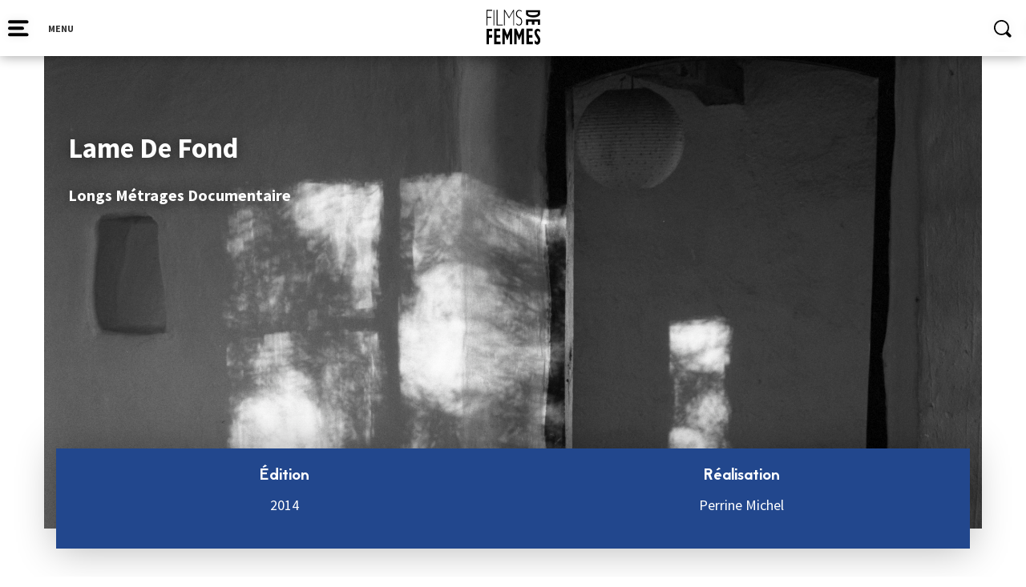

--- FILE ---
content_type: text/html; charset=UTF-8
request_url: https://filmsdefemmes.com/fiche-film/lame-de-fond/
body_size: 13919
content:



<!DOCTYPE html>
<html>

<head>
    <link rel="shortcut icon" type="image/png" href="https://filmsdefemmes.com/wp-content/themes/FIFF/img/favicon.png">
    <meta http-equiv="Content-Type" content="text/html; charset=utf-8">
    <meta name="Description" content="">
    <meta http-equiv="cache-control" content="no-cache" />

    <title>Lame De Fond - Festival International de Films de Femmes</title>
    <meta name="HandheldFriendly" content="True">
    <meta name="MobileOptimized" content="320">
    <meta name="viewport" content="width=device-width, initial-scale=1"/>

    <link rel="stylesheet" type="text/css" href="https://filmsdefemmes.com/wp-content/themes/FIFF/css/bootstrap.min.css">
    <link rel="stylesheet" type="text/css" href="https://filmsdefemmes.com/wp-content/themes/FIFF/css/jquery-ui.css">
    <link rel="stylesheet" type="text/css" href="https://filmsdefemmes.com/wp-content/themes/FIFF/css/slick-theme.css">
    <link rel="stylesheet" type="text/css" href="https://filmsdefemmes.com/wp-content/themes/FIFF/style.css">
    <link rel="stylesheet" type="text/css" href="https://filmsdefemmes.com/wp-content/themes/FIFF/queries.css">
    <link rel="stylesheet" type="text/css" href="https://filmsdefemmes.com/wp-content/themes/FIFF/css/animations.css">
    <link rel="stylesheet" type="text/css" href="https://filmsdefemmes.com/wp-content/themes/FIFF/css/unslider.css">
    <link rel="stylesheet" type="text/css" href="https://filmsdefemmes.com/wp-content/themes/FIFF/css/slick.css">
    <link rel="stylesheet" type="text/css" href="https://filmsdefemmes.com/wp-content/themes/FIFF/css/metrodna.css">
    <link href="https://fonts.googleapis.com/css?family=Source+Sans+Pro:400,700" rel="stylesheet">

    <script type="text/javascript" src="https://filmsdefemmes.com/wp-content/themes/FIFF/js/jquery-1.12.4.min.js"></script>
    <meta name='robots' content='index, follow, max-image-preview:large, max-snippet:-1, max-video-preview:-1' />
	<style>img:is([sizes="auto" i], [sizes^="auto," i]) { contain-intrinsic-size: 3000px 1500px }</style>
	
	<!-- This site is optimized with the Yoast SEO plugin v24.8.1 - https://yoast.com/wordpress/plugins/seo/ -->
	<link rel="canonical" href="https://filmsdefemmes.com/fiche-film/lame-de-fond/" />
	<meta property="og:locale" content="fr_FR" />
	<meta property="og:type" content="article" />
	<meta property="og:title" content="Lame De Fond - Festival International de Films de Femmes" />
	<meta property="og:url" content="https://filmsdefemmes.com/fiche-film/lame-de-fond/" />
	<meta property="og:site_name" content="Festival International de Films de Femmes" />
	<meta property="article:publisher" content="https://www.facebook.com/FestivaldeFilmsdeFemmes" />
	<meta property="og:image" content="https://filmsdefemmes.com/wp-content/uploads/2022/08/Visuel-a-nos-45-ans.png" />
	<meta property="og:image:width" content="1000" />
	<meta property="og:image:height" content="667" />
	<meta property="og:image:type" content="image/png" />
	<meta name="twitter:card" content="summary_large_image" />
	<meta name="twitter:site" content="@fiffemmes" />
	<script type="application/ld+json" class="yoast-schema-graph">{"@context":"https://schema.org","@graph":[{"@type":"WebPage","@id":"https://filmsdefemmes.com/fiche-film/lame-de-fond/","url":"https://filmsdefemmes.com/fiche-film/lame-de-fond/","name":"Lame De Fond - Festival International de Films de Femmes","isPartOf":{"@id":"https://filmsdefemmes.com/#website"},"datePublished":"2014-12-31T23:00:00+00:00","breadcrumb":{"@id":"https://filmsdefemmes.com/fiche-film/lame-de-fond/#breadcrumb"},"inLanguage":"fr-FR","potentialAction":[{"@type":"ReadAction","target":["https://filmsdefemmes.com/fiche-film/lame-de-fond/"]}]},{"@type":"BreadcrumbList","@id":"https://filmsdefemmes.com/fiche-film/lame-de-fond/#breadcrumb","itemListElement":[{"@type":"ListItem","position":1,"name":"Accueil","item":"https://filmsdefemmes.com/"},{"@type":"ListItem","position":2,"name":"Films","item":"https://filmsdefemmes.com/fiche-film/"},{"@type":"ListItem","position":3,"name":"Lame De Fond"}]},{"@type":"WebSite","@id":"https://filmsdefemmes.com/#website","url":"https://filmsdefemmes.com/","name":"Festival International de Films de Femmes","description":"Depuis 1979, le FIFF défend le cinéma des réalisatrices du monde entier","publisher":{"@id":"https://filmsdefemmes.com/#organization"},"potentialAction":[{"@type":"SearchAction","target":{"@type":"EntryPoint","urlTemplate":"https://filmsdefemmes.com/?s={search_term_string}"},"query-input":{"@type":"PropertyValueSpecification","valueRequired":true,"valueName":"search_term_string"}}],"inLanguage":"fr-FR"},{"@type":"Organization","@id":"https://filmsdefemmes.com/#organization","name":"Festival International de Films de Femmes","url":"https://filmsdefemmes.com/","logo":{"@type":"ImageObject","inLanguage":"fr-FR","@id":"https://filmsdefemmes.com/#/schema/logo/image/","url":"https://filmsdefemmes.com/wp-content/uploads/2022/09/films-de-femmes.jpg","contentUrl":"https://filmsdefemmes.com/wp-content/uploads/2022/09/films-de-femmes.jpg","width":300,"height":300,"caption":"Festival International de Films de Femmes"},"image":{"@id":"https://filmsdefemmes.com/#/schema/logo/image/"},"sameAs":["https://www.facebook.com/FestivaldeFilmsdeFemmes","https://x.com/fiffemmes","https://www.instagram.com/fiffemmes/"]}]}</script>
	<!-- / Yoast SEO plugin. -->


<link rel='dns-prefetch' href='//platform-api.sharethis.com' />
<link rel='dns-prefetch' href='//cdnjs.cloudflare.com' />
<script type="text/javascript">
/* <![CDATA[ */
window._wpemojiSettings = {"baseUrl":"https:\/\/s.w.org\/images\/core\/emoji\/15.0.3\/72x72\/","ext":".png","svgUrl":"https:\/\/s.w.org\/images\/core\/emoji\/15.0.3\/svg\/","svgExt":".svg","source":{"concatemoji":"https:\/\/filmsdefemmes.com\/wp-includes\/js\/wp-emoji-release.min.js?ver=6.7.4"}};
/*! This file is auto-generated */
!function(i,n){var o,s,e;function c(e){try{var t={supportTests:e,timestamp:(new Date).valueOf()};sessionStorage.setItem(o,JSON.stringify(t))}catch(e){}}function p(e,t,n){e.clearRect(0,0,e.canvas.width,e.canvas.height),e.fillText(t,0,0);var t=new Uint32Array(e.getImageData(0,0,e.canvas.width,e.canvas.height).data),r=(e.clearRect(0,0,e.canvas.width,e.canvas.height),e.fillText(n,0,0),new Uint32Array(e.getImageData(0,0,e.canvas.width,e.canvas.height).data));return t.every(function(e,t){return e===r[t]})}function u(e,t,n){switch(t){case"flag":return n(e,"\ud83c\udff3\ufe0f\u200d\u26a7\ufe0f","\ud83c\udff3\ufe0f\u200b\u26a7\ufe0f")?!1:!n(e,"\ud83c\uddfa\ud83c\uddf3","\ud83c\uddfa\u200b\ud83c\uddf3")&&!n(e,"\ud83c\udff4\udb40\udc67\udb40\udc62\udb40\udc65\udb40\udc6e\udb40\udc67\udb40\udc7f","\ud83c\udff4\u200b\udb40\udc67\u200b\udb40\udc62\u200b\udb40\udc65\u200b\udb40\udc6e\u200b\udb40\udc67\u200b\udb40\udc7f");case"emoji":return!n(e,"\ud83d\udc26\u200d\u2b1b","\ud83d\udc26\u200b\u2b1b")}return!1}function f(e,t,n){var r="undefined"!=typeof WorkerGlobalScope&&self instanceof WorkerGlobalScope?new OffscreenCanvas(300,150):i.createElement("canvas"),a=r.getContext("2d",{willReadFrequently:!0}),o=(a.textBaseline="top",a.font="600 32px Arial",{});return e.forEach(function(e){o[e]=t(a,e,n)}),o}function t(e){var t=i.createElement("script");t.src=e,t.defer=!0,i.head.appendChild(t)}"undefined"!=typeof Promise&&(o="wpEmojiSettingsSupports",s=["flag","emoji"],n.supports={everything:!0,everythingExceptFlag:!0},e=new Promise(function(e){i.addEventListener("DOMContentLoaded",e,{once:!0})}),new Promise(function(t){var n=function(){try{var e=JSON.parse(sessionStorage.getItem(o));if("object"==typeof e&&"number"==typeof e.timestamp&&(new Date).valueOf()<e.timestamp+604800&&"object"==typeof e.supportTests)return e.supportTests}catch(e){}return null}();if(!n){if("undefined"!=typeof Worker&&"undefined"!=typeof OffscreenCanvas&&"undefined"!=typeof URL&&URL.createObjectURL&&"undefined"!=typeof Blob)try{var e="postMessage("+f.toString()+"("+[JSON.stringify(s),u.toString(),p.toString()].join(",")+"));",r=new Blob([e],{type:"text/javascript"}),a=new Worker(URL.createObjectURL(r),{name:"wpTestEmojiSupports"});return void(a.onmessage=function(e){c(n=e.data),a.terminate(),t(n)})}catch(e){}c(n=f(s,u,p))}t(n)}).then(function(e){for(var t in e)n.supports[t]=e[t],n.supports.everything=n.supports.everything&&n.supports[t],"flag"!==t&&(n.supports.everythingExceptFlag=n.supports.everythingExceptFlag&&n.supports[t]);n.supports.everythingExceptFlag=n.supports.everythingExceptFlag&&!n.supports.flag,n.DOMReady=!1,n.readyCallback=function(){n.DOMReady=!0}}).then(function(){return e}).then(function(){var e;n.supports.everything||(n.readyCallback(),(e=n.source||{}).concatemoji?t(e.concatemoji):e.wpemoji&&e.twemoji&&(t(e.twemoji),t(e.wpemoji)))}))}((window,document),window._wpemojiSettings);
/* ]]> */
</script>
<style id='wp-emoji-styles-inline-css' type='text/css'>

	img.wp-smiley, img.emoji {
		display: inline !important;
		border: none !important;
		box-shadow: none !important;
		height: 1em !important;
		width: 1em !important;
		margin: 0 0.07em !important;
		vertical-align: -0.1em !important;
		background: none !important;
		padding: 0 !important;
	}
</style>
<link rel='stylesheet' id='wp-block-library-css' href='https://filmsdefemmes.com/wp-includes/css/dist/block-library/style.min.css?ver=6.7.4' type='text/css' media='all' />
<style id='classic-theme-styles-inline-css' type='text/css'>
/*! This file is auto-generated */
.wp-block-button__link{color:#fff;background-color:#32373c;border-radius:9999px;box-shadow:none;text-decoration:none;padding:calc(.667em + 2px) calc(1.333em + 2px);font-size:1.125em}.wp-block-file__button{background:#32373c;color:#fff;text-decoration:none}
</style>
<style id='global-styles-inline-css' type='text/css'>
:root{--wp--preset--aspect-ratio--square: 1;--wp--preset--aspect-ratio--4-3: 4/3;--wp--preset--aspect-ratio--3-4: 3/4;--wp--preset--aspect-ratio--3-2: 3/2;--wp--preset--aspect-ratio--2-3: 2/3;--wp--preset--aspect-ratio--16-9: 16/9;--wp--preset--aspect-ratio--9-16: 9/16;--wp--preset--color--black: #000000;--wp--preset--color--cyan-bluish-gray: #abb8c3;--wp--preset--color--white: #ffffff;--wp--preset--color--pale-pink: #f78da7;--wp--preset--color--vivid-red: #cf2e2e;--wp--preset--color--luminous-vivid-orange: #ff6900;--wp--preset--color--luminous-vivid-amber: #fcb900;--wp--preset--color--light-green-cyan: #7bdcb5;--wp--preset--color--vivid-green-cyan: #00d084;--wp--preset--color--pale-cyan-blue: #8ed1fc;--wp--preset--color--vivid-cyan-blue: #0693e3;--wp--preset--color--vivid-purple: #9b51e0;--wp--preset--gradient--vivid-cyan-blue-to-vivid-purple: linear-gradient(135deg,rgba(6,147,227,1) 0%,rgb(155,81,224) 100%);--wp--preset--gradient--light-green-cyan-to-vivid-green-cyan: linear-gradient(135deg,rgb(122,220,180) 0%,rgb(0,208,130) 100%);--wp--preset--gradient--luminous-vivid-amber-to-luminous-vivid-orange: linear-gradient(135deg,rgba(252,185,0,1) 0%,rgba(255,105,0,1) 100%);--wp--preset--gradient--luminous-vivid-orange-to-vivid-red: linear-gradient(135deg,rgba(255,105,0,1) 0%,rgb(207,46,46) 100%);--wp--preset--gradient--very-light-gray-to-cyan-bluish-gray: linear-gradient(135deg,rgb(238,238,238) 0%,rgb(169,184,195) 100%);--wp--preset--gradient--cool-to-warm-spectrum: linear-gradient(135deg,rgb(74,234,220) 0%,rgb(151,120,209) 20%,rgb(207,42,186) 40%,rgb(238,44,130) 60%,rgb(251,105,98) 80%,rgb(254,248,76) 100%);--wp--preset--gradient--blush-light-purple: linear-gradient(135deg,rgb(255,206,236) 0%,rgb(152,150,240) 100%);--wp--preset--gradient--blush-bordeaux: linear-gradient(135deg,rgb(254,205,165) 0%,rgb(254,45,45) 50%,rgb(107,0,62) 100%);--wp--preset--gradient--luminous-dusk: linear-gradient(135deg,rgb(255,203,112) 0%,rgb(199,81,192) 50%,rgb(65,88,208) 100%);--wp--preset--gradient--pale-ocean: linear-gradient(135deg,rgb(255,245,203) 0%,rgb(182,227,212) 50%,rgb(51,167,181) 100%);--wp--preset--gradient--electric-grass: linear-gradient(135deg,rgb(202,248,128) 0%,rgb(113,206,126) 100%);--wp--preset--gradient--midnight: linear-gradient(135deg,rgb(2,3,129) 0%,rgb(40,116,252) 100%);--wp--preset--font-size--small: 13px;--wp--preset--font-size--medium: 20px;--wp--preset--font-size--large: 36px;--wp--preset--font-size--x-large: 42px;--wp--preset--spacing--20: 0.44rem;--wp--preset--spacing--30: 0.67rem;--wp--preset--spacing--40: 1rem;--wp--preset--spacing--50: 1.5rem;--wp--preset--spacing--60: 2.25rem;--wp--preset--spacing--70: 3.38rem;--wp--preset--spacing--80: 5.06rem;--wp--preset--shadow--natural: 6px 6px 9px rgba(0, 0, 0, 0.2);--wp--preset--shadow--deep: 12px 12px 50px rgba(0, 0, 0, 0.4);--wp--preset--shadow--sharp: 6px 6px 0px rgba(0, 0, 0, 0.2);--wp--preset--shadow--outlined: 6px 6px 0px -3px rgba(255, 255, 255, 1), 6px 6px rgba(0, 0, 0, 1);--wp--preset--shadow--crisp: 6px 6px 0px rgba(0, 0, 0, 1);}:where(.is-layout-flex){gap: 0.5em;}:where(.is-layout-grid){gap: 0.5em;}body .is-layout-flex{display: flex;}.is-layout-flex{flex-wrap: wrap;align-items: center;}.is-layout-flex > :is(*, div){margin: 0;}body .is-layout-grid{display: grid;}.is-layout-grid > :is(*, div){margin: 0;}:where(.wp-block-columns.is-layout-flex){gap: 2em;}:where(.wp-block-columns.is-layout-grid){gap: 2em;}:where(.wp-block-post-template.is-layout-flex){gap: 1.25em;}:where(.wp-block-post-template.is-layout-grid){gap: 1.25em;}.has-black-color{color: var(--wp--preset--color--black) !important;}.has-cyan-bluish-gray-color{color: var(--wp--preset--color--cyan-bluish-gray) !important;}.has-white-color{color: var(--wp--preset--color--white) !important;}.has-pale-pink-color{color: var(--wp--preset--color--pale-pink) !important;}.has-vivid-red-color{color: var(--wp--preset--color--vivid-red) !important;}.has-luminous-vivid-orange-color{color: var(--wp--preset--color--luminous-vivid-orange) !important;}.has-luminous-vivid-amber-color{color: var(--wp--preset--color--luminous-vivid-amber) !important;}.has-light-green-cyan-color{color: var(--wp--preset--color--light-green-cyan) !important;}.has-vivid-green-cyan-color{color: var(--wp--preset--color--vivid-green-cyan) !important;}.has-pale-cyan-blue-color{color: var(--wp--preset--color--pale-cyan-blue) !important;}.has-vivid-cyan-blue-color{color: var(--wp--preset--color--vivid-cyan-blue) !important;}.has-vivid-purple-color{color: var(--wp--preset--color--vivid-purple) !important;}.has-black-background-color{background-color: var(--wp--preset--color--black) !important;}.has-cyan-bluish-gray-background-color{background-color: var(--wp--preset--color--cyan-bluish-gray) !important;}.has-white-background-color{background-color: var(--wp--preset--color--white) !important;}.has-pale-pink-background-color{background-color: var(--wp--preset--color--pale-pink) !important;}.has-vivid-red-background-color{background-color: var(--wp--preset--color--vivid-red) !important;}.has-luminous-vivid-orange-background-color{background-color: var(--wp--preset--color--luminous-vivid-orange) !important;}.has-luminous-vivid-amber-background-color{background-color: var(--wp--preset--color--luminous-vivid-amber) !important;}.has-light-green-cyan-background-color{background-color: var(--wp--preset--color--light-green-cyan) !important;}.has-vivid-green-cyan-background-color{background-color: var(--wp--preset--color--vivid-green-cyan) !important;}.has-pale-cyan-blue-background-color{background-color: var(--wp--preset--color--pale-cyan-blue) !important;}.has-vivid-cyan-blue-background-color{background-color: var(--wp--preset--color--vivid-cyan-blue) !important;}.has-vivid-purple-background-color{background-color: var(--wp--preset--color--vivid-purple) !important;}.has-black-border-color{border-color: var(--wp--preset--color--black) !important;}.has-cyan-bluish-gray-border-color{border-color: var(--wp--preset--color--cyan-bluish-gray) !important;}.has-white-border-color{border-color: var(--wp--preset--color--white) !important;}.has-pale-pink-border-color{border-color: var(--wp--preset--color--pale-pink) !important;}.has-vivid-red-border-color{border-color: var(--wp--preset--color--vivid-red) !important;}.has-luminous-vivid-orange-border-color{border-color: var(--wp--preset--color--luminous-vivid-orange) !important;}.has-luminous-vivid-amber-border-color{border-color: var(--wp--preset--color--luminous-vivid-amber) !important;}.has-light-green-cyan-border-color{border-color: var(--wp--preset--color--light-green-cyan) !important;}.has-vivid-green-cyan-border-color{border-color: var(--wp--preset--color--vivid-green-cyan) !important;}.has-pale-cyan-blue-border-color{border-color: var(--wp--preset--color--pale-cyan-blue) !important;}.has-vivid-cyan-blue-border-color{border-color: var(--wp--preset--color--vivid-cyan-blue) !important;}.has-vivid-purple-border-color{border-color: var(--wp--preset--color--vivid-purple) !important;}.has-vivid-cyan-blue-to-vivid-purple-gradient-background{background: var(--wp--preset--gradient--vivid-cyan-blue-to-vivid-purple) !important;}.has-light-green-cyan-to-vivid-green-cyan-gradient-background{background: var(--wp--preset--gradient--light-green-cyan-to-vivid-green-cyan) !important;}.has-luminous-vivid-amber-to-luminous-vivid-orange-gradient-background{background: var(--wp--preset--gradient--luminous-vivid-amber-to-luminous-vivid-orange) !important;}.has-luminous-vivid-orange-to-vivid-red-gradient-background{background: var(--wp--preset--gradient--luminous-vivid-orange-to-vivid-red) !important;}.has-very-light-gray-to-cyan-bluish-gray-gradient-background{background: var(--wp--preset--gradient--very-light-gray-to-cyan-bluish-gray) !important;}.has-cool-to-warm-spectrum-gradient-background{background: var(--wp--preset--gradient--cool-to-warm-spectrum) !important;}.has-blush-light-purple-gradient-background{background: var(--wp--preset--gradient--blush-light-purple) !important;}.has-blush-bordeaux-gradient-background{background: var(--wp--preset--gradient--blush-bordeaux) !important;}.has-luminous-dusk-gradient-background{background: var(--wp--preset--gradient--luminous-dusk) !important;}.has-pale-ocean-gradient-background{background: var(--wp--preset--gradient--pale-ocean) !important;}.has-electric-grass-gradient-background{background: var(--wp--preset--gradient--electric-grass) !important;}.has-midnight-gradient-background{background: var(--wp--preset--gradient--midnight) !important;}.has-small-font-size{font-size: var(--wp--preset--font-size--small) !important;}.has-medium-font-size{font-size: var(--wp--preset--font-size--medium) !important;}.has-large-font-size{font-size: var(--wp--preset--font-size--large) !important;}.has-x-large-font-size{font-size: var(--wp--preset--font-size--x-large) !important;}
:where(.wp-block-post-template.is-layout-flex){gap: 1.25em;}:where(.wp-block-post-template.is-layout-grid){gap: 1.25em;}
:where(.wp-block-columns.is-layout-flex){gap: 2em;}:where(.wp-block-columns.is-layout-grid){gap: 2em;}
:root :where(.wp-block-pullquote){font-size: 1.5em;line-height: 1.6;}
</style>
<link rel='stylesheet' id='contact-form-7-css' href='https://filmsdefemmes.com/wp-content/plugins/contact-form-7/includes/css/styles.css?ver=6.0.6' type='text/css' media='all' />
<link rel='stylesheet' id='gdc-css' href='https://filmsdefemmes.com/wp-content/plugins/grid-shortcodes/css/gdc_custom_style.css?ver=6.7.4' type='text/css' media='all' />
<link rel='stylesheet' id='tippy-css-css' href='https://filmsdefemmes.com/wp-content/themes/FIFF/js/tippy/tippy-theme-light.css?ver=6.7.4' type='text/css' media='all' />
<link rel='stylesheet' id='wp_mailjet_form_builder_widget-widget-front-styles-css' href='https://filmsdefemmes.com/wp-content/plugins/mailjet-for-wordpress/src/widgetformbuilder/css/front-widget.css?ver=6.1.3' type='text/css' media='all' />
<link rel='stylesheet' id='sib-front-css-css' href='https://filmsdefemmes.com/wp-content/plugins/mailin/css/mailin-front.css?ver=6.7.4' type='text/css' media='all' />
<link rel='stylesheet' id='fiff-stylesheet-css' href='https://filmsdefemmes.com/wp-content/themes/FIFF/css/style-fiff-2025-2.css?ver=6.7.4' type='text/css' media='all' />
<link rel='stylesheet' id='ari-fancybox-css' href='https://filmsdefemmes.com/wp-content/plugins/ari-fancy-lightbox/assets/fancybox/jquery.fancybox.min.css?ver=1.3.18' type='text/css' media='all' />
<style id='ari-fancybox-inline-css' type='text/css'>
BODY .fancybox-container{z-index:200000}BODY .fancybox-is-open .fancybox-bg{opacity:0.87}BODY .fancybox-bg {background-color:#0f0f11}BODY .fancybox-thumbs {background-color:#ffffff}
</style>
<script type="text/javascript" src="https://filmsdefemmes.com/wp-includes/js/jquery/jquery.min.js?ver=3.7.1" id="jquery-core-js"></script>
<script type="text/javascript" src="https://filmsdefemmes.com/wp-includes/js/jquery/jquery-migrate.min.js?ver=3.4.1" id="jquery-migrate-js"></script>
<script type="text/javascript" id="snazzymaps-js-js-extra">
/* <![CDATA[ */
var SnazzyDataForSnazzyMaps = [];
SnazzyDataForSnazzyMaps={"id":151,"name":"Ultra Light with Labels","description":"Light Rust","url":"https:\/\/snazzymaps.com\/style\/151\/ultra-light-with-labels","imageUrl":"https:\/\/snazzy-maps-cdn.azureedge.net\/assets\/151-ultra-light-with-labels.png?v=20170218043515","json":"[{\"featureType\":\"water\",\"elementType\":\"geometry\",\"stylers\":[{\"color\":\"#e9e9e9\"},{\"lightness\":17}]},{\"featureType\":\"landscape\",\"elementType\":\"geometry\",\"stylers\":[{\"color\":\"#f5f5f5\"},{\"lightness\":20}]},{\"featureType\":\"road.highway\",\"elementType\":\"geometry.fill\",\"stylers\":[{\"color\":\"#ffffff\"},{\"lightness\":17}]},{\"featureType\":\"road.highway\",\"elementType\":\"geometry.stroke\",\"stylers\":[{\"color\":\"#ffffff\"},{\"lightness\":29},{\"weight\":0.2}]},{\"featureType\":\"road.arterial\",\"elementType\":\"geometry\",\"stylers\":[{\"color\":\"#ffffff\"},{\"lightness\":18}]},{\"featureType\":\"road.local\",\"elementType\":\"geometry\",\"stylers\":[{\"color\":\"#ffffff\"},{\"lightness\":16}]},{\"featureType\":\"poi\",\"elementType\":\"geometry\",\"stylers\":[{\"color\":\"#f5f5f5\"},{\"lightness\":21}]},{\"featureType\":\"poi.park\",\"elementType\":\"geometry\",\"stylers\":[{\"color\":\"#dedede\"},{\"lightness\":21}]},{\"elementType\":\"labels.text.stroke\",\"stylers\":[{\"visibility\":\"on\"},{\"color\":\"#ffffff\"},{\"lightness\":16}]},{\"elementType\":\"labels.text.fill\",\"stylers\":[{\"saturation\":36},{\"color\":\"#333333\"},{\"lightness\":40}]},{\"elementType\":\"labels.icon\",\"stylers\":[{\"visibility\":\"off\"}]},{\"featureType\":\"transit\",\"elementType\":\"geometry\",\"stylers\":[{\"color\":\"#f2f2f2\"},{\"lightness\":19}]},{\"featureType\":\"administrative\",\"elementType\":\"geometry.fill\",\"stylers\":[{\"color\":\"#fefefe\"},{\"lightness\":20}]},{\"featureType\":\"administrative\",\"elementType\":\"geometry.stroke\",\"stylers\":[{\"color\":\"#fefefe\"},{\"lightness\":17},{\"weight\":1.2}]}]","views":361594,"favorites":867,"createdBy":{"name":"hawasan","url":"http:\/\/www.haveasign.pl"},"createdOn":"2014-11-04T03:01:33.197","tags":["greyscale","light"],"colors":["gray","white"]};
/* ]]> */
</script>
<script type="text/javascript" src="https://filmsdefemmes.com/wp-content/plugins/snazzy-maps/snazzymaps.js?ver=1.4.0" id="snazzymaps-js-js"></script>
<script type="text/javascript" src="https://filmsdefemmes.com/wp-content/themes/FIFF/js/tippy/popper.min.js?ver=6.7.4" id="popper-js"></script>
<script type="text/javascript" src="https://filmsdefemmes.com/wp-content/themes/FIFF/js/tippy/tippy-bundle.umd.min.js?ver=6.7.4" id="tippy-js"></script>
<script type="text/javascript" src="//platform-api.sharethis.com/js/sharethis.js#source=googleanalytics-wordpress#product=ga&amp;property=58c852016f5ff90011ffd9ae" id="googleanalytics-platform-sharethis-js"></script>
<script type="text/javascript" src="//cdnjs.cloudflare.com/ajax/libs/jquery-easing/1.4.1/jquery.easing.min.js?ver=6.7.4" id="jquery-easing-js"></script>
<script type="text/javascript" id="sib-front-js-js-extra">
/* <![CDATA[ */
var sibErrMsg = {"invalidMail":"Please fill out valid email address","requiredField":"Please fill out required fields","invalidDateFormat":"Please fill out valid date format","invalidSMSFormat":"Please fill out valid phone number"};
var ajax_sib_front_object = {"ajax_url":"https:\/\/filmsdefemmes.com\/wp-admin\/admin-ajax.php","ajax_nonce":"ec56094804","flag_url":"https:\/\/filmsdefemmes.com\/wp-content\/plugins\/mailin\/img\/flags\/"};
/* ]]> */
</script>
<script type="text/javascript" src="https://filmsdefemmes.com/wp-content/plugins/mailin/js/mailin-front.js?ver=1744279004" id="sib-front-js-js"></script>
<script type="text/javascript" id="ari-fancybox-js-extra">
/* <![CDATA[ */
var ARI_FANCYBOX = {"lightbox":{"backFocus":false,"trapFocus":false,"thumbs":{"hideOnClose":false},"touch":{"vertical":true,"momentum":true},"buttons":["slideShow","fullScreen","thumbs","close"],"lang":"custom","i18n":{"custom":{"PREV":"Previous","NEXT":"Next","PLAY_START":"Start slideshow (P)","PLAY_STOP":"Stop slideshow (P)","FULL_SCREEN":"Full screen (F)","THUMBS":"Thumbnails (G)","CLOSE":"Close (Esc)","ERROR":"The requested content cannot be loaded. <br\/> Please try again later."}}},"convert":{"images":{"convert":true,"post_grouping":true,"grouping_selector":".ari-fancybox"},"vimeo":{"convert":true}},"viewers":{"pdfjs":{"url":"https:\/\/filmsdefemmes.com\/wp-content\/plugins\/ari-fancy-lightbox\/assets\/pdfjs\/web\/viewer.html"}}};
/* ]]> */
</script>
<script type="text/javascript" src="https://filmsdefemmes.com/wp-content/plugins/ari-fancy-lightbox/assets/fancybox/jquery.fancybox.min.js?ver=1.3.18" id="ari-fancybox-js"></script>
<link rel="https://api.w.org/" href="https://filmsdefemmes.com/wp-json/" /><link rel="EditURI" type="application/rsd+xml" title="RSD" href="https://filmsdefemmes.com/xmlrpc.php?rsd" />
<meta name="generator" content="WordPress 6.7.4" />
<link rel='shortlink' href='https://filmsdefemmes.com/?p=16187' />
<link rel="alternate" title="oEmbed (JSON)" type="application/json+oembed" href="https://filmsdefemmes.com/wp-json/oembed/1.0/embed?url=https%3A%2F%2Ffilmsdefemmes.com%2Ffiche-film%2Flame-de-fond%2F" />
<link rel="alternate" title="oEmbed (XML)" type="text/xml+oembed" href="https://filmsdefemmes.com/wp-json/oembed/1.0/embed?url=https%3A%2F%2Ffilmsdefemmes.com%2Ffiche-film%2Flame-de-fond%2F&#038;format=xml" />
<script type="text/javascript">
(function(url){
	if(/(?:Chrome\/26\.0\.1410\.63 Safari\/537\.31|WordfenceTestMonBot)/.test(navigator.userAgent)){ return; }
	var addEvent = function(evt, handler) {
		if (window.addEventListener) {
			document.addEventListener(evt, handler, false);
		} else if (window.attachEvent) {
			document.attachEvent('on' + evt, handler);
		}
	};
	var removeEvent = function(evt, handler) {
		if (window.removeEventListener) {
			document.removeEventListener(evt, handler, false);
		} else if (window.detachEvent) {
			document.detachEvent('on' + evt, handler);
		}
	};
	var evts = 'contextmenu dblclick drag dragend dragenter dragleave dragover dragstart drop keydown keypress keyup mousedown mousemove mouseout mouseover mouseup mousewheel scroll'.split(' ');
	var logHuman = function() {
		if (window.wfLogHumanRan) { return; }
		window.wfLogHumanRan = true;
		var wfscr = document.createElement('script');
		wfscr.type = 'text/javascript';
		wfscr.async = true;
		wfscr.src = url + '&r=' + Math.random();
		(document.getElementsByTagName('head')[0]||document.getElementsByTagName('body')[0]).appendChild(wfscr);
		for (var i = 0; i < evts.length; i++) {
			removeEvent(evts[i], logHuman);
		}
	};
	for (var i = 0; i < evts.length; i++) {
		addEvent(evts[i], logHuman);
	}
})('//filmsdefemmes.com/?wordfence_lh=1&hid=65E129010EF1BB718920AE0F181DFB12');
</script><style type="text/css">.recentcomments a{display:inline !important;padding:0 !important;margin:0 !important;}</style><script>
(function() {
	(function (i, s, o, g, r, a, m) {
		i['GoogleAnalyticsObject'] = r;
		i[r] = i[r] || function () {
				(i[r].q = i[r].q || []).push(arguments)
			}, i[r].l = 1 * new Date();
		a = s.createElement(o),
			m = s.getElementsByTagName(o)[0];
		a.async = 1;
		a.src = g;
		m.parentNode.insertBefore(a, m)
	})(window, document, 'script', 'https://google-analytics.com/analytics.js', 'ga');

	ga('create', 'UA-45501127-24', 'auto');
			ga('send', 'pageview');
	})();
</script>
<meta name="redi-version" content="1.2.6" /><link rel="icon" href="https://filmsdefemmes.com/wp-content/uploads/2018/08/cropped-logofiff-iconesite-01-150x150.jpg" sizes="32x32" />
<link rel="icon" href="https://filmsdefemmes.com/wp-content/uploads/2018/08/cropped-logofiff-iconesite-01.jpg" sizes="192x192" />
<link rel="apple-touch-icon" href="https://filmsdefemmes.com/wp-content/uploads/2018/08/cropped-logofiff-iconesite-01.jpg" />
<meta name="msapplication-TileImage" content="https://filmsdefemmes.com/wp-content/uploads/2018/08/cropped-logofiff-iconesite-01.jpg" />
    <script type="text/javascript" src="https://filmsdefemmes.com/wp-content/themes/FIFF/js/jquery-ui.js"></script>
    <!-- HTML 5 for less than IE 9 -->
    <!--[if lt IE 9]>
        <script src="http://html5shim.googlecode.com/svn/trunk/html5.js"></script>
    <![endif]-->
</head>

<body class="fiche-film-template-default single single-fiche-film postid-16187">
    <div id="overlay-blue">
      <div id="close-overlay" class="close-icon"></div>
      <div class="col-md-6 col-md-offset-3">
        <form role="search" method="get" id="searchform" class="searchform" action="https://filmsdefemmes.com/">
				<div>
					<label class="screen-reader-text" for="s">Rechercher :</label>
					<input type="text" value="" name="s" id="s" />
					<input type="submit" id="searchsubmit" value="Rechercher" />
				</div>
			</form>      </div>
    </div>
    <header>
       <div class="row">
        <!-- ICON MENU -->
        <div class="col-md-3 col-xs-3">
            <input type="checkbox" id="checkmenu">
            <svg id="icon-menu" width="45px" height="41px" viewBox="0 0 45 41" version="1.1" xmlns="http://www.w3.org/2000/svg" xmlns:xlink="http://www.w3.org/1999/xlink">
                <defs>
                    <filter x="-50%" y="-50%" width="200%" height="200%" filterUnits="objectBoundingBox" id="filter-1">
                        <feOffset dx="0" dy="0" in="SourceAlpha" result="shadowOffsetOuter1"></feOffset>
                        <feGaussianBlur stdDeviation="5" in="shadowOffsetOuter1" result="shadowBlurOuter1"></feGaussianBlur>
                        <feColorMatrix values="0 0 0 0 0   0 0 0 0 0   0 0 0 0 0  0 0 0 0.102892889 0" type="matrix" in="shadowBlurOuter1" result="shadowMatrixOuter1"></feColorMatrix>
                        <feMerge>
                            <feMergeNode in="shadowMatrixOuter1"></feMergeNode>
                            <feMergeNode in="SourceGraphic"></feMergeNode>
                        </feMerge>
                    </filter>
                </defs>
                <g id="Page-1" stroke="none" stroke-width="1" fill="none" fill-rule="evenodd">
                    <g id="Menu" transform="translate(-20.000000, -20.000000)" fill="#000000">
                        <g id="Group-18">
                            <g id="HEADER" filter="url(#filter-1)">
                                <g id="MENU" transform="translate(30.000000, 30.000000)">
                                    <rect id="Rectangle-4" x="0" y="0.333333333" width="25.6" height="4" rx="2"></rect>
                                    <rect id="Rectangle-4-Copy" x="0" y="8.33333333" width="20" height="4" rx="2"></rect>
                                    <rect id="Rectangle-4-Copy-2" x="0" y="16.3333333" width="25.6" height="4" rx="2"></rect>
                                </g>
                            </g>
                        </g>
                    </g>
                </g>
            </svg>
            <div class="date hidden-xs">
                MENU
            </div>
        </div>
        <!-- END ICON MENU -->
        <!-- LOGO -->
        <div class="col-md-6 col-xs-6">
            <a href="https://filmsdefemmes.com">
                <div class="logo"></div>
            </a>
        </div>
        <!-- END LOGO -->
        <!-- SEARCH AND LANGUAGE -->
        <div class="col-md-3 col-xs-3">
            <div class="search-icon pull-right"></div>
        </div>
        <!-- END SEARCH AND LANGUAGE-->
        </div>
    </header>

    <!--<div class="alert-header">
        <p>Le site est actuellement en construction, des fonctionnalités sont pour le moment inaccessibles <span class="white-button close">Fermer</span></p>
    </div>-->

    <!-- MENU -->
    <section class="menu">
        <div class="white-bg">
            <div class="white-block"></div>
        </div>
        <div class="blue-bg blue-waves hidden-xs"></div>
        <div class="white-wrap">
            <div class="menu-wrap">
                <li id="menu-item-55" class="link-text menu-item menu-item-type-custom menu-item-object-custom menu-item-has-children menu-item-55"><a href="#">Le festival</a>
<ul class="sub-menu">
	<li id="menu-item-277" class="menu-item menu-item-type-custom menu-item-object-custom menu-item-home menu-item-277"><a href="http://filmsdefemmes.com">Accueil</a></li>
	<li id="menu-item-194" class="menu-item menu-item-type-post_type menu-item-object-page menu-item-194"><a href="https://filmsdefemmes.com/a-propos/">A propos</a></li>
	<li id="menu-item-14183" class="menu-item menu-item-type-post_type menu-item-object-page menu-item-14183"><a href="https://filmsdefemmes.com/creteil-international-womens-film-festival/">English Presentation</a></li>
	<li id="menu-item-57" class="menu-item menu-item-type-post_type menu-item-object-page menu-item-57"><a href="https://filmsdefemmes.com/actualites/">Actualités</a></li>
	<li id="menu-item-25204" class="menu-item menu-item-type-post_type menu-item-object-page menu-item-25204"><a href="https://filmsdefemmes.com/projections-hors-les-murs/">Projections hors les murs</a></li>
	<li id="menu-item-24194" class="menu-item menu-item-type-post_type menu-item-object-page menu-item-24194"><a href="https://filmsdefemmes.com/actions-culturelles/">Actions culturelles</a></li>
	<li id="menu-item-25209" class="menu-item menu-item-type-post_type menu-item-object-page menu-item-25209"><a href="https://filmsdefemmes.com/actions-educatives/">Actions éducatives</a></li>
	<li id="menu-item-877" class="menu-item menu-item-type-post_type menu-item-object-page menu-item-877"><a href="https://filmsdefemmes.com/types-partenaire-partenaires/">Nos partenaires</a></li>
	<li id="menu-item-878" class="menu-item menu-item-type-post_type menu-item-object-page menu-item-878"><a href="https://filmsdefemmes.com/contact/">Nous contacter</a></li>
	<li id="menu-item-13833" class="menu-item menu-item-type-post_type menu-item-object-page menu-item-13833"><a href="https://filmsdefemmes.com/archives/">Archives : éditions</a></li>
	<li id="menu-item-24178" class="menu-item menu-item-type-custom menu-item-object-custom menu-item-24178"><a href="https://filmsdefemmes.com/index/a">Archives : répertoire</a></li>
</ul>
</li>
<li id="menu-item-24437" class="link-text menu-item menu-item-type-custom menu-item-object-custom menu-item-home menu-item-has-children menu-item-24437"><a href="https://filmsdefemmes.com/">Édition 2025</a>
<ul class="sub-menu">
	<li id="menu-item-26317" class="menu-item menu-item-type-post_type menu-item-object-page menu-item-26317"><a href="https://filmsdefemmes.com/edition-2025/edito-de-la-47eme-edition/">Édito</a></li>
	<li id="menu-item-26615" class="menu-item menu-item-type-post_type menu-item-object-page menu-item-26615"><a href="https://filmsdefemmes.com/edition-2025/le-palmares-de-la-47e-edition/">Palmarès</a></li>
	<li id="menu-item-26321" class="menu-item menu-item-type-post_type menu-item-object-page menu-item-26321"><a href="https://filmsdefemmes.com/edition-2025/grille-des-seances-2025/">Grille des séances</a></li>
	<li id="menu-item-26491" class="menu-item menu-item-type-post_type menu-item-object-page menu-item-26491"><a href="https://filmsdefemmes.com/edition-2025/les-photos-du-festival/">Le festival en images</a></li>
	<li id="menu-item-26296" class="menu-item menu-item-type-post_type menu-item-object-page menu-item-26296"><a href="https://filmsdefemmes.com/edition-2025/les-films-de-la-competition-internationale/">Compétition</a></li>
	<li id="menu-item-26295" class="menu-item menu-item-type-post_type menu-item-object-page menu-item-26295"><a href="https://filmsdefemmes.com/edition-2025/evenements/">Événements</a></li>
	<li id="menu-item-26297" class="menu-item menu-item-type-post_type menu-item-object-page menu-item-26297"><a href="https://filmsdefemmes.com/edition-2025/notre-invitee-dhonneur-2025/">Invitée d&rsquo;honneur</a></li>
	<li id="menu-item-26293" class="menu-item menu-item-type-post_type menu-item-object-page menu-item-26293"><a href="https://filmsdefemmes.com/edition-2025/humour-et-paroles-des-femmes/">Humour et paroles des femmes</a></li>
	<li id="menu-item-26492" class="menu-item menu-item-type-post_type menu-item-object-page menu-item-26492"><a href="https://filmsdefemmes.com/edition-2025/exposition-des-affiches-du-festival/">Exposition</a></li>
	<li id="menu-item-26294" class="menu-item menu-item-type-post_type menu-item-object-page menu-item-26294"><a href="https://filmsdefemmes.com/edition-2025/jeune-public-2025/">Jeune public</a></li>
	<li id="menu-item-26327" class="menu-item menu-item-type-post_type menu-item-object-page menu-item-26327"><a href="https://filmsdefemmes.com/edition-2025/infos-pratiques/">Infos pratiques</a></li>
</ul>
</li>
 </div>
        </div>
        <div class="blue-wrap hidden-xs">
            <div class="blue-box center-block shadow-box">
                <h3>Festival International de <br />Films de Femmes de Créteil et du <br />Val de Marne (FIFF)</h3>
                <p class="adresse">Maison des Arts</p>
                <p class="adresse">1 place Salvador Allende</p>
                <p class="adresse">94000 Créteil</p>
                <p class="num">TEL +33 1 49 80 38 98</p>
                <p class="num">FAX +33 1 43 99 04 10</p>
                <div class="reseaux-sociaux center-block">
                    <a target="_blank" href="https://www.youtube.com/channel/UCemCmUlZNzf-gjUfxp6MHaw">
                        <div class="circle-icon">
                            <div class="icon-youtube"></div>
                        </div>
                    </a>
                    <a target="_blank" href="http://instagram.com/fiffemmes">
                        <div class="circle-icon">
                            <div class="icon-insta"></div>
                        </div>
                    </a>
                    <a target="_blank" href="http://twitter.com/fiffemmes">
                        <div class="circle-icon">
                            <div class="icon-twitter"></div>
                        </div>
                    </a>
                    <a target="_blank" href="http://facebook.com/festivaldefilmsdefemmes">
                        <div class="circle-icon">
                            <div class="icon-facebook"></div>
                        </div>
                    </a>
                </div>
            </div>
        </div>
        <div class="red-b-box hidden-xs">
            <div class="hbar top"></div>
            <div class="vbar right delay-1"></div>
            <div class="hbar bottom delay-2"></div>
            <div class="vbar left delay-3"></div>
        </div>
    </section>
    <!-- END MENU -->
            <div class="container cover-2023  cover-archive  2014 - Longs Métrages Documentaire cover-2019  cover-img" style="background-image: url(https://filmsdefemmes.com/wp-content/uploads/2019/04/lame_de_fond.jpg);">
            <div class="container">
                <h1>Lame De Fond</h1>
                <div class="clear"></div>
                <span class="cat-film">Longs Métrages Documentaire</span>
            </div>
        </div>
        <div class="container">
            <div class="blue-box shadow-box">
                                   <div class="col-md-6">
                    <h2>Édition</h2>
                    <span>2014</span>
                </div>
                                <div class="col-md-6">
                    <h2>Réalisation</h2>
                    <span>Perrine Michel</span>
                </div>

                
            </div>
        </div>

        <div class="container">
            <div class="col-md-5">
                <h3>Synopsis</h3>
                <p><strong>2014 &#8211; Prix du Jury Anna Politkovskaïa &#8211; Meilleur Long Métrage documentaire</strong><br /><span class="" style="display:block;clear:both;height: 0px;padding-top: 20px;border-top-width:0px;border-bottom-width:0px;"></span><br />Une petite chanson, la vente d’une maison familiale, une mère, un frère et sa sœur, réflexions, anecdotes, évocation nostalgique, émotion qui affleure et pourtant on reste bien élevé, pas d’effusion, la grande branche du vieux frêne tombe, « Papa s’est rasé la moustache », la voix de la sœur prend doucement sa place de narratrice ; imperceptiblement une mécanique inexorable se met en place, une mécanique du doute, d’une innocence impossible, du trouble de la mémoire &#8211; ou plutôt de la mémoire du trouble, le passé recouvre le présent pour envahir la maison. À partir de là, c’est le spectateur qui est emporté par une lame de fond. Denis Gheerbrant.<br /><span class="" style="display:block;clear:both;height: 0px;padding-top: 20px;border-top-width:0px;border-bottom-width:0px;"></span><br />A little song, the sale of a family home, a mother, a brother and sister, ruminations, anecdotes, nostalgic evocation, overwhelming emotion and yet we remain well mannered, no effusion, the big branch of the old ash tree falls, « Dad shaved his mustache, » the sister’s voice gently takes its place as narrator; imperceptibly an inexorable mechanics slowly comes into place, the mechanics of doubt, an impossible innocence, memory disorder &#8211; or rather, disorder of the memory, the past covers the present invading the house. From there on, the viewer is swept away by a tidal wave. Denis Gheerbrant</p>
                                    <p style="margin-top:20px; opacity:0.3">Photo DR</p>
                            </div>


            
            <div class="col-md-7">

                
                
                

            </div>

            


        </div>

                    <div class="white-bg">
               <div class="title-bg hidden-xs"></div><h2>Informations concernant le film</h2>
                <div class="container">
                    <h4>Détails</h4>
                    <table>
                                               <tr>
                            <td>Année</td>
                            <td>2013</td>
                        </tr>
                                                                        <tr>
                            <td>Pays</td>
                            <td>France</td>
                        </tr>
                                                                        <tr>
                            <td>Durée</td>
                            <td>57 min</td>
                        </tr>
                                                                        <tr>
                            <td>Colorimétrie</td>
                            <td>Couleur</td>
                        </tr>
                                                                        <tr>
                            <td>Version</td>
                            <td>VF</td>
                        </tr>
                                                                                                <tr>
                            <td>Images</td>
                            <td>Perrine Michel</td>
                        </tr>
                                                                                                                        <tr>
                            <td>Montage</td>
                            <td>Marie-Pomme Carteret</td>
                        </tr>
                                                                        <tr>
                            <td>Production</td>
                            <td>En Rouge dans la marge</td>
                        </tr>
                                                                    </table>
                </div>
            </div>
        		</div>
	</section>
            <!-- MENU DOWN -->
<div class="white-menu center-block">
        <a href="https://filmsdefemmes.com/edition-2025/grille-des-seances-2025/"><div title="Grille horaire" class="circle-icon"><img class="style-svg" src="https://filmsdefemmes.com/wp-content/themes/FIFF/img/icon_progra.svg" /></div></a>

    <a href="https://filmsdefemmes.com/edition-2025/infos-pratiques/"><div class="circle-icon" title="Infos pratiques"><img class="style-svg" src="https://filmsdefemmes.com/wp-content/themes/FIFF/img/icon_infos.svg" /></div></a>

    <a href="https://filmsdefemmes.com/types-partenaire-partenaires/"><div class="circle-icon" title="Nos partenaires"><img class="style-svg" src="https://filmsdefemmes.com/wp-content/themes/FIFF/img/icon_partenariat.svg" /></div></a>

    <!--<a href="https://filmsdefemmes.com/pro-presse/revue-de-presse-2024/"><div class="circle-icon" title="Espace pro"><img class="style-svg" src="https://filmsdefemmes.com/wp-content/themes/FIFF/img/icon_propresse.svg" /></div></a>-->

    <a href="https://filmsdefemmes.com/wp-content/uploads/2025/03/CATALOGUE-FIFF-2025-web.pdf" target="_blank" ><div title="Catalogue PDF" class="circle-icon" title=""><img class="style-svg" src="https://filmsdefemmes.com/wp-content/themes/FIFF/img/icon_download.svg" /></div></a>

    <div class="clear"></div></div>
<!-- end MENU DOWN -->


<div class="modal-shadow"></div>
<div class="modal-wrap">
    <div class="modal-window">
        <h2 class="modal-title pull-left">Infos pratiques</h2>
        <div class="modal-close pull-right"></div>
        <div class="modal-content row">
            <div class="col-md-5">
                <h3>Coordonnées</h3>
                <p> Festival International de Films de Femmes de Créteil et du Val de Marne (AFIFF)
                    <br /> Maison des Arts
                    <br /> Place Salvador Allende
                    <br /> 94000 CRETEIL - FRANCE
                    <br />
                    <br /> Accueil téléphonique pendant le Festival de 9h00 à 12h30 et de 15h00 à 18h00
                    <br />
                    <br /> Tél. : (33) +0 1 49 80 38 98
                    <br /> Fax : (33) +0 1 43 99 04 10
                    <br />
                    <br /> Email : <a href="mailto:filmsfemmes@wanadoo.fr">filmsfemmes@wanadoo.fr</a>
                    <br /> </p>
            </div>
            <div class="col-md-6 col-md-offset-1">
                <h3>Accès</h3>
                <p> Métro : <span class="metro symbole">Metro</span><span class="metro ligne8">Ligne 8</span> Créteil - Préfecture
                    <br /> Accéder au centre commercial par la sortie droite du métro, traverser le centre commercial, ressortir porte 25 (proche Carrefour même niveau) pour rejoindre la place S. Allende. La MAC se trouve alors au bout de la place.
                    <br />
                    <br /> Par la route : Au départ de Paris : Porte de Bercy, autoroute A4 direction Nancy-Metz, bretelle Créteil / Sénart,direction Créteil Centre, puis Mont-Mesly / Hôtel de Ville.
                    <br /> En venant du sud–ouest autoroute A86 sortie Créteil Centre et direction Préfecture / Hôtel de Ville / Maison des Arts. GPS : 48 46’ 37’’ N 2 27’ 16’’
                    <br />
                    <br /> Parking gratuit Hôtel de Ville en contrebas de la MAC.
                    <br />
                    <br /> Retour gratuit en navette assuré en soirée jusqu’aux places de la Bastille et du Châtelet, dans la limite des places disponibles. </p>
            </div>
        </div>
    </div>
</div>


<footer class="main-footer">
    <div class="container">
        <div class="row">
            <div class="col-md-3">
                <div class="logo pull-left"></div>
                <div class="clear"></div>
                <p> +33 1 49 80 38 98
                    <br /> Maison des Arts
                    <br /> Place Salvador Allende
                    <br /> 94000 CRETEIL - FRANCE </p>
            </div>
            <div class="col-md-3">
                <h2>Plan du site</h2>
                <div class="menu-menu-footer-container"><ul id="menu-menu-footer" class="footer-menu"><li id="menu-item-14114" class="menu-item menu-item-type-custom menu-item-object-custom menu-item-home menu-item-14114"><a href="http://filmsdefemmes.com">Accueil</a></li>
<li id="menu-item-14115" class="menu-item menu-item-type-post_type menu-item-object-page menu-item-14115"><a href="https://filmsdefemmes.com/a-propos/">A propos</a></li>
<li id="menu-item-14117" class="menu-item menu-item-type-post_type menu-item-object-page menu-item-14117"><a href="https://filmsdefemmes.com/actualites/">Actualités / Actions Culturelles</a></li>
<li id="menu-item-14155" class="menu-item menu-item-type-post_type menu-item-object-page menu-item-14155"><a href="https://filmsdefemmes.com/pro-presse/revue-de-presse-2018/">Pro / Presse</a></li>
<li id="menu-item-14118" class="menu-item menu-item-type-post_type menu-item-object-page menu-item-14118"><a href="https://filmsdefemmes.com/types-partenaire-partenaires/">Nos partenaires</a></li>
<li id="menu-item-14121" class="menu-item menu-item-type-post_type menu-item-object-page menu-item-14121"><a href="https://filmsdefemmes.com/archives/">Toutes les éditions du festival</a></li>
<li id="menu-item-14120" class="menu-item menu-item-type-post_type menu-item-object-page menu-item-14120"><a href="https://filmsdefemmes.com/contact/">Nous contacter</a></li>
</ul></div>            </div>
             <div class="col-md-3">
                <h2>Newsletter</h2>
                <p>Recevez toutes les actualités du festival !</p>
                [sibwp_form id=1]            </div>
            <div class="col-md-3">
                <h2>Restons en contact</h2>
                <div class="pull-right reseaux">
                    <a target="_blank" href="https://www.youtube.com/channel/UCemCmUlZNzf-gjUfxp6MHaw">
                        <div class="circle-icon">
                            <div class="icon-youtube"></div>
                        </div>
                    </a>
                    <a target="_blank" href="http://instagram.com/fiffemmes">
                        <div class="circle-icon">
                            <div class="icon-insta"></div>
                        </div>
                    </a>
                    <a target="_blank" href="http://twitter.com/fiffemmes">
                        <div class="circle-icon">
                            <div class="icon-twitter"></div>
                        </div>
                    </a>
                    <a target="_blank" href="http://facebook.com/festivaldefilmsdefemmes">
                        <div class="circle-icon">
                            <div class="icon-facebook"></div>
                        </div>
                    </a>
                </div>
            </div>

            <div class="col-md-12">
                <div class="bottom">© 2026 Festival International de Films de Femmes - <span class="modal-infos">Renseignements pratiques</span></div>
            </div>
        </div>
    </div>
</footer>
<script>
  (function(i,s,o,g,r,a,m){i['GoogleAnalyticsObject']=r;i[r]=i[r]||function(){
  (i[r].q=i[r].q||[]).push(arguments)},i[r].l=1*new Date();a=s.createElement(o),
  m=s.getElementsByTagName(o)[0];a.async=1;a.src=g;m.parentNode.insertBefore(a,m)
  })(window,document,'script','https://www.google-analytics.com/analytics.js','ga');

  ga('create', 'UA-48734874-1', 'auto');
  ga('send', 'pageview');

</script>
<script type="text/javascript" src="https://filmsdefemmes.com/wp-content/themes/FIFF/js/unslider.js"></script>
<script type="text/javascript" src="https://filmsdefemmes.com/wp-content/themes/FIFF/js/slick.min.js"></script>
<script type="text/javascript" src="https://filmsdefemmes.com/wp-content/themes/FIFF/js/bootstrap.min.js"></script>
<script type="text/javascript" src="https://filmsdefemmes.com/wp-content/themes/FIFF/js/scripts-fiff-2025.js"></script>
<!-- Global site tag (gtag.js) - Google Analytics -->
<script async src="https://www.googletagmanager.com/gtag/js?id=UA-45501127-24"></script>
<script>
  window.dataLayer = window.dataLayer || [];
  function gtag(){dataLayer.push(arguments);}
  gtag('js', new Date());

  gtag('config', 'UA-45501127-24');
</script>



<script type="text/javascript" src="https://filmsdefemmes.com/wp-content/plugins/svg-support/vendor/DOMPurify/DOMPurify.min.js?ver=2.5.8" id="bodhi-dompurify-library-js"></script>
<script type="text/javascript" src="https://filmsdefemmes.com/wp-includes/js/dist/hooks.min.js?ver=4d63a3d491d11ffd8ac6" id="wp-hooks-js"></script>
<script type="text/javascript" src="https://filmsdefemmes.com/wp-includes/js/dist/i18n.min.js?ver=5e580eb46a90c2b997e6" id="wp-i18n-js"></script>
<script type="text/javascript" id="wp-i18n-js-after">
/* <![CDATA[ */
wp.i18n.setLocaleData( { 'text direction\u0004ltr': [ 'ltr' ] } );
/* ]]> */
</script>
<script type="text/javascript" src="https://filmsdefemmes.com/wp-content/plugins/contact-form-7/includes/swv/js/index.js?ver=6.0.6" id="swv-js"></script>
<script type="text/javascript" id="contact-form-7-js-translations">
/* <![CDATA[ */
( function( domain, translations ) {
	var localeData = translations.locale_data[ domain ] || translations.locale_data.messages;
	localeData[""].domain = domain;
	wp.i18n.setLocaleData( localeData, domain );
} )( "contact-form-7", {"translation-revision-date":"2025-02-06 12:02:14+0000","generator":"GlotPress\/4.0.1","domain":"messages","locale_data":{"messages":{"":{"domain":"messages","plural-forms":"nplurals=2; plural=n > 1;","lang":"fr"},"This contact form is placed in the wrong place.":["Ce formulaire de contact est plac\u00e9 dans un mauvais endroit."],"Error:":["Erreur\u00a0:"]}},"comment":{"reference":"includes\/js\/index.js"}} );
/* ]]> */
</script>
<script type="text/javascript" id="contact-form-7-js-before">
/* <![CDATA[ */
var wpcf7 = {
    "api": {
        "root": "https:\/\/filmsdefemmes.com\/wp-json\/",
        "namespace": "contact-form-7\/v1"
    }
};
/* ]]> */
</script>
<script type="text/javascript" src="https://filmsdefemmes.com/wp-content/plugins/contact-form-7/includes/js/index.js?ver=6.0.6" id="contact-form-7-js"></script>
<script type="text/javascript" id="bodhi_svg_inline-js-extra">
/* <![CDATA[ */
var svgSettings = {"skipNested":""};
/* ]]> */
</script>
<script type="text/javascript" src="https://filmsdefemmes.com/wp-content/plugins/svg-support/js/min/svgs-inline-min.js" id="bodhi_svg_inline-js"></script>
<script type="text/javascript" id="bodhi_svg_inline-js-after">
/* <![CDATA[ */
cssTarget={"Bodhi":"img.style-svg","ForceInlineSVG":"style-svg"};ForceInlineSVGActive="false";frontSanitizationEnabled="on";
/* ]]> */
</script>
<script type="text/javascript" id="wp_mailjet_form_builder_widget-front-script-js-extra">
/* <![CDATA[ */
var mjWidget = {"ajax_url":"https:\/\/filmsdefemmes.com\/wp-admin\/admin-ajax.php"};
/* ]]> */
</script>
<script type="text/javascript" src="https://filmsdefemmes.com/wp-content/plugins/mailjet-for-wordpress/src/widgetformbuilder/js/front-widget.js?ver=6.7.4" id="wp_mailjet_form_builder_widget-front-script-js"></script>
				<script type="text/javascript">
					jQuery.noConflict();
					(
						function ( $ ) {
							$( function () {
								$( "area[href*=\\#],a[href*=\\#]:not([href=\\#]):not([href^='\\#tab']):not([href^='\\#quicktab']):not([href^='\\#pane']):not([href^='#onglet-']):not([href^='#jour-']):not([href^='#tab']):not([href^='#pane']):not([href='#one']):not([href='#two']):not([href='#three']):not([href='#four']):not([href='#five'])" ).click( function () {
									if ( location.pathname.replace( /^\//, '' ) == this.pathname.replace( /^\//, '' ) && location.hostname == this.hostname ) {
										var target = $( this.hash );
										target = target.length ? target : $( '[name=' + this.hash.slice( 1 ) + ']' );
										if ( target.length ) {
											$( 'html,body' ).animate( {
												scrollTop: target.offset().top - 150											},900 , 'easeInQuint' );
											return false;
										}
									}
								} );
							} );
						}
					)( jQuery );
				</script>
			    </body>
